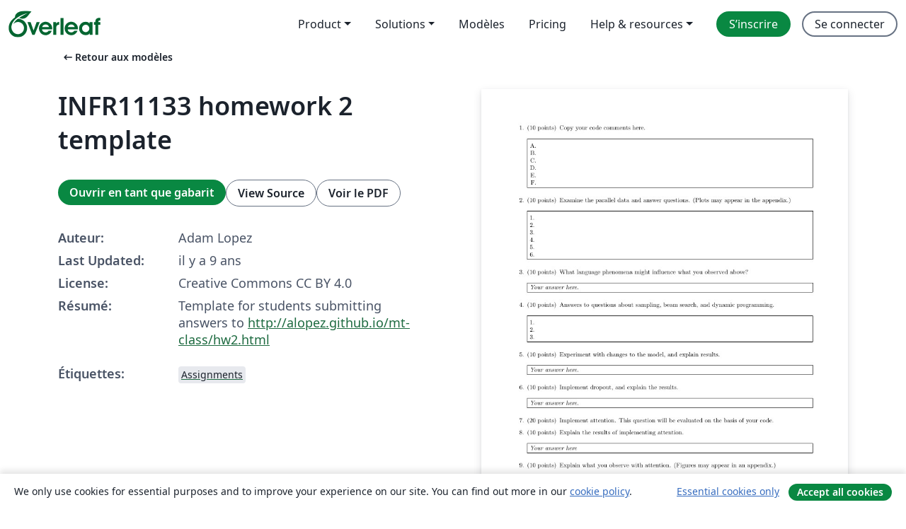

--- FILE ---
content_type: text/html; charset=utf-8
request_url: https://fr.overleaf.com/latex/templates/infr11133-homework-2-template/kfyrrhrwqvdn
body_size: 11869
content:
<!DOCTYPE html><html lang="fr"><head><title translate="no">INFR11133 homework 2 template - Overleaf, Éditeur LaTeX en ligne</title><meta name="twitter:title" content="INFR11133 homework 2 template"><meta name="og:title" content="INFR11133 homework 2 template"><meta name="description" content="Template for students submitting answers to http://alopez.github.io/mt-class/hw2.html"><meta itemprop="description" content="Template for students submitting answers to http://alopez.github.io/mt-class/hw2.html"><meta itemprop="image" content="https://writelatex.s3.amazonaws.com/published_ver/5532.jpeg?X-Amz-Expires=14400&amp;X-Amz-Date=20260120T133107Z&amp;X-Amz-Algorithm=AWS4-HMAC-SHA256&amp;X-Amz-Credential=AKIAWJBOALPNFPV7PVH5/20260120/us-east-1/s3/aws4_request&amp;X-Amz-SignedHeaders=host&amp;X-Amz-Signature=5f49c252dc222f8da086b74ba7616af015b3fda0c0aafb8a824a2074a06a679d"><meta name="image" content="https://writelatex.s3.amazonaws.com/published_ver/5532.jpeg?X-Amz-Expires=14400&amp;X-Amz-Date=20260120T133107Z&amp;X-Amz-Algorithm=AWS4-HMAC-SHA256&amp;X-Amz-Credential=AKIAWJBOALPNFPV7PVH5/20260120/us-east-1/s3/aws4_request&amp;X-Amz-SignedHeaders=host&amp;X-Amz-Signature=5f49c252dc222f8da086b74ba7616af015b3fda0c0aafb8a824a2074a06a679d"><meta itemprop="name" content="Overleaf, the Online LaTeX Editor"><meta name="twitter:card" content="summary"><meta name="twitter:site" content="@overleaf"><meta name="twitter:description" content="Un éditeur LaTeX en ligne facile à utiliser. Pas d’installation, collaboration en temps réel, gestion des versions, des centaines de modèles de documents LaTeX, et plus encore."><meta name="twitter:image" content="https://cdn.overleaf.com/img/ol-brand/overleaf_og_logo.png"><meta property="fb:app_id" content="400474170024644"><meta property="og:description" content="Un éditeur LaTeX en ligne facile à utiliser. Pas d’installation, collaboration en temps réel, gestion des versions, des centaines de modèles de documents LaTeX, et plus encore."><meta property="og:image" content="https://cdn.overleaf.com/img/ol-brand/overleaf_og_logo.png"><meta property="og:type" content="website"><meta name="viewport" content="width=device-width, initial-scale=1.0, user-scalable=yes"><link rel="icon" sizes="32x32" href="https://cdn.overleaf.com/favicon-32x32.png"><link rel="icon" sizes="16x16" href="https://cdn.overleaf.com/favicon-16x16.png"><link rel="icon" href="https://cdn.overleaf.com/favicon.svg" type="image/svg+xml"><link rel="apple-touch-icon" href="https://cdn.overleaf.com/apple-touch-icon.png"><link rel="mask-icon" href="https://cdn.overleaf.com/mask-favicon.svg" color="#046530"><link rel="canonical" href="https://fr.overleaf.com/latex/templates/infr11133-homework-2-template/kfyrrhrwqvdn"><link rel="manifest" href="https://cdn.overleaf.com/web.sitemanifest"><link rel="stylesheet" href="https://cdn.overleaf.com/stylesheets/main-style-afe04ae5b3f262f1f6a9.css" id="main-stylesheet"><link rel="alternate" href="https://www.overleaf.com/latex/templates/infr11133-homework-2-template/kfyrrhrwqvdn" hreflang="en"><link rel="alternate" href="https://cs.overleaf.com/latex/templates/infr11133-homework-2-template/kfyrrhrwqvdn" hreflang="cs"><link rel="alternate" href="https://es.overleaf.com/latex/templates/infr11133-homework-2-template/kfyrrhrwqvdn" hreflang="es"><link rel="alternate" href="https://pt.overleaf.com/latex/templates/infr11133-homework-2-template/kfyrrhrwqvdn" hreflang="pt"><link rel="alternate" href="https://fr.overleaf.com/latex/templates/infr11133-homework-2-template/kfyrrhrwqvdn" hreflang="fr"><link rel="alternate" href="https://de.overleaf.com/latex/templates/infr11133-homework-2-template/kfyrrhrwqvdn" hreflang="de"><link rel="alternate" href="https://sv.overleaf.com/latex/templates/infr11133-homework-2-template/kfyrrhrwqvdn" hreflang="sv"><link rel="alternate" href="https://tr.overleaf.com/latex/templates/infr11133-homework-2-template/kfyrrhrwqvdn" hreflang="tr"><link rel="alternate" href="https://it.overleaf.com/latex/templates/infr11133-homework-2-template/kfyrrhrwqvdn" hreflang="it"><link rel="alternate" href="https://cn.overleaf.com/latex/templates/infr11133-homework-2-template/kfyrrhrwqvdn" hreflang="zh-CN"><link rel="alternate" href="https://no.overleaf.com/latex/templates/infr11133-homework-2-template/kfyrrhrwqvdn" hreflang="no"><link rel="alternate" href="https://ru.overleaf.com/latex/templates/infr11133-homework-2-template/kfyrrhrwqvdn" hreflang="ru"><link rel="alternate" href="https://da.overleaf.com/latex/templates/infr11133-homework-2-template/kfyrrhrwqvdn" hreflang="da"><link rel="alternate" href="https://ko.overleaf.com/latex/templates/infr11133-homework-2-template/kfyrrhrwqvdn" hreflang="ko"><link rel="alternate" href="https://ja.overleaf.com/latex/templates/infr11133-homework-2-template/kfyrrhrwqvdn" hreflang="ja"><link rel="preload" href="https://cdn.overleaf.com/js/fr-json-514d0405e132f9c5f8f7.js" as="script" nonce="5AJSBdLZlWHbQsW0dE0CaQ=="><script type="text/javascript" nonce="5AJSBdLZlWHbQsW0dE0CaQ==" id="ga-loader" data-ga-token="UA-112092690-1" data-ga-token-v4="G-RV4YBCCCWJ" data-cookie-domain=".overleaf.com" data-session-analytics-id="d38432fe-f0ef-46b5-bd56-9b1e6e697d18">var gaSettings = document.querySelector('#ga-loader').dataset;
var gaid = gaSettings.gaTokenV4;
var gaToken = gaSettings.gaToken;
var cookieDomain = gaSettings.cookieDomain;
var sessionAnalyticsId = gaSettings.sessionAnalyticsId;
if(gaid) {
    var additionalGaConfig = sessionAnalyticsId ? { 'user_id': sessionAnalyticsId } : {};
    window.dataLayer = window.dataLayer || [];
    function gtag(){
        dataLayer.push(arguments);
    }
    gtag('js', new Date());
    gtag('config', gaid, { 'anonymize_ip': true, ...additionalGaConfig });
}
if (gaToken) {
    window.ga = window.ga || function () {
        (window.ga.q = window.ga.q || []).push(arguments);
    }, window.ga.l = 1 * new Date();
}
var loadGA = window.olLoadGA = function() {
    if (gaid) {
        var s = document.createElement('script');
        s.setAttribute('async', 'async');
        s.setAttribute('src', 'https://www.googletagmanager.com/gtag/js?id=' + gaid);
        document.querySelector('head').append(s);
    } 
    if (gaToken) {
        (function(i,s,o,g,r,a,m){i['GoogleAnalyticsObject']=r;i[r]=i[r]||function(){
        (i[r].q=i[r].q||[]).push(arguments)},i[r].l=1*new Date();a=s.createElement(o),
        m=s.getElementsByTagName(o)[0];a.async=1;a.src=g;m.parentNode.insertBefore(a,m)
        })(window,document,'script','//www.google-analytics.com/analytics.js','ga');
        ga('create', gaToken, cookieDomain.replace(/^\./, ""));
        ga('set', 'anonymizeIp', true);
        if (sessionAnalyticsId) {
            ga('set', 'userId', sessionAnalyticsId);
        }
        ga('send', 'pageview');
    }
};
// Check if consent given (features/cookie-banner)
var oaCookie = document.cookie.split('; ').find(function(cookie) {
    return cookie.startsWith('oa=');
});
if(oaCookie) {
    var oaCookieValue = oaCookie.split('=')[1];
    if(oaCookieValue === '1') {
        loadGA();
    }
}
</script><meta name="ol-csrfToken" content="DJnGoHBU-7TWcAsQwDM6ZJy54KR7Hp0Q47wQ"><meta name="ol-baseAssetPath" content="https://cdn.overleaf.com/"><meta name="ol-mathJaxPath" content="/js/libs/mathjax-3.2.2/es5/tex-svg-full.js"><meta name="ol-dictionariesRoot" content="/js/dictionaries/0.0.3/"><meta name="ol-usersEmail" content=""><meta name="ol-ab" data-type="json" content="{}"><meta name="ol-user_id"><meta name="ol-i18n" data-type="json" content="{&quot;currentLangCode&quot;:&quot;fr&quot;}"><meta name="ol-ExposedSettings" data-type="json" content="{&quot;isOverleaf&quot;:true,&quot;appName&quot;:&quot;Overleaf&quot;,&quot;adminEmail&quot;:&quot;support@overleaf.com&quot;,&quot;dropboxAppName&quot;:&quot;Overleaf&quot;,&quot;ieeeBrandId&quot;:15,&quot;hasAffiliationsFeature&quot;:true,&quot;hasSamlFeature&quot;:true,&quot;samlInitPath&quot;:&quot;/saml/ukamf/init&quot;,&quot;hasLinkUrlFeature&quot;:true,&quot;hasLinkedProjectFileFeature&quot;:true,&quot;hasLinkedProjectOutputFileFeature&quot;:true,&quot;siteUrl&quot;:&quot;https://www.overleaf.com&quot;,&quot;emailConfirmationDisabled&quot;:false,&quot;maxEntitiesPerProject&quot;:2000,&quot;maxUploadSize&quot;:52428800,&quot;projectUploadTimeout&quot;:120000,&quot;recaptchaSiteKey&quot;:&quot;6LebiTwUAAAAAMuPyjA4pDA4jxPxPe2K9_ndL74Q&quot;,&quot;recaptchaDisabled&quot;:{&quot;invite&quot;:true,&quot;login&quot;:false,&quot;passwordReset&quot;:false,&quot;register&quot;:false,&quot;addEmail&quot;:false},&quot;textExtensions&quot;:[&quot;tex&quot;,&quot;latex&quot;,&quot;sty&quot;,&quot;cls&quot;,&quot;bst&quot;,&quot;bib&quot;,&quot;bibtex&quot;,&quot;txt&quot;,&quot;tikz&quot;,&quot;mtx&quot;,&quot;rtex&quot;,&quot;md&quot;,&quot;asy&quot;,&quot;lbx&quot;,&quot;bbx&quot;,&quot;cbx&quot;,&quot;m&quot;,&quot;lco&quot;,&quot;dtx&quot;,&quot;ins&quot;,&quot;ist&quot;,&quot;def&quot;,&quot;clo&quot;,&quot;ldf&quot;,&quot;rmd&quot;,&quot;lua&quot;,&quot;gv&quot;,&quot;mf&quot;,&quot;yml&quot;,&quot;yaml&quot;,&quot;lhs&quot;,&quot;mk&quot;,&quot;xmpdata&quot;,&quot;cfg&quot;,&quot;rnw&quot;,&quot;ltx&quot;,&quot;inc&quot;],&quot;editableFilenames&quot;:[&quot;latexmkrc&quot;,&quot;.latexmkrc&quot;,&quot;makefile&quot;,&quot;gnumakefile&quot;],&quot;validRootDocExtensions&quot;:[&quot;tex&quot;,&quot;Rtex&quot;,&quot;ltx&quot;,&quot;Rnw&quot;],&quot;fileIgnorePattern&quot;:&quot;**/{{__MACOSX,.git,.texpadtmp,.R}{,/**},.!(latexmkrc),*.{dvi,aux,log,toc,out,pdfsync,synctex,synctex(busy),fdb_latexmk,fls,nlo,ind,glo,gls,glg,bbl,blg,doc,docx,gz,swp}}&quot;,&quot;sentryAllowedOriginRegex&quot;:&quot;^(https://[a-z]+\\\\.overleaf.com|https://cdn.overleaf.com|https://compiles.overleafusercontent.com)/&quot;,&quot;sentryDsn&quot;:&quot;https://4f0989f11cb54142a5c3d98b421b930a@app.getsentry.com/34706&quot;,&quot;sentryEnvironment&quot;:&quot;production&quot;,&quot;sentryRelease&quot;:&quot;2acdc676cf821b3a3c562961742c7e83145a9406&quot;,&quot;hotjarId&quot;:&quot;5148484&quot;,&quot;hotjarVersion&quot;:&quot;6&quot;,&quot;enableSubscriptions&quot;:true,&quot;gaToken&quot;:&quot;UA-112092690-1&quot;,&quot;gaTokenV4&quot;:&quot;G-RV4YBCCCWJ&quot;,&quot;propensityId&quot;:&quot;propensity-001384&quot;,&quot;cookieDomain&quot;:&quot;.overleaf.com&quot;,&quot;templateLinks&quot;:[{&quot;name&quot;:&quot;Journal articles&quot;,&quot;url&quot;:&quot;/gallery/tagged/academic-journal&quot;,&quot;trackingKey&quot;:&quot;academic-journal&quot;},{&quot;name&quot;:&quot;Books&quot;,&quot;url&quot;:&quot;/gallery/tagged/book&quot;,&quot;trackingKey&quot;:&quot;book&quot;},{&quot;name&quot;:&quot;Formal letters&quot;,&quot;url&quot;:&quot;/gallery/tagged/formal-letter&quot;,&quot;trackingKey&quot;:&quot;formal-letter&quot;},{&quot;name&quot;:&quot;Assignments&quot;,&quot;url&quot;:&quot;/gallery/tagged/homework&quot;,&quot;trackingKey&quot;:&quot;homework-assignment&quot;},{&quot;name&quot;:&quot;Posters&quot;,&quot;url&quot;:&quot;/gallery/tagged/poster&quot;,&quot;trackingKey&quot;:&quot;poster&quot;},{&quot;name&quot;:&quot;Presentations&quot;,&quot;url&quot;:&quot;/gallery/tagged/presentation&quot;,&quot;trackingKey&quot;:&quot;presentation&quot;},{&quot;name&quot;:&quot;Reports&quot;,&quot;url&quot;:&quot;/gallery/tagged/report&quot;,&quot;trackingKey&quot;:&quot;lab-report&quot;},{&quot;name&quot;:&quot;CVs and résumés&quot;,&quot;url&quot;:&quot;/gallery/tagged/cv&quot;,&quot;trackingKey&quot;:&quot;cv&quot;},{&quot;name&quot;:&quot;Theses&quot;,&quot;url&quot;:&quot;/gallery/tagged/thesis&quot;,&quot;trackingKey&quot;:&quot;thesis&quot;},{&quot;name&quot;:&quot;view_all&quot;,&quot;url&quot;:&quot;/latex/templates&quot;,&quot;trackingKey&quot;:&quot;view-all&quot;}],&quot;labsEnabled&quot;:true,&quot;wikiEnabled&quot;:true,&quot;templatesEnabled&quot;:true,&quot;cioWriteKey&quot;:&quot;2530db5896ec00db632a&quot;,&quot;cioSiteId&quot;:&quot;6420c27bb72163938e7d&quot;,&quot;linkedInInsightsPartnerId&quot;:&quot;7472905&quot;}"><meta name="ol-splitTestVariants" data-type="json" content="{&quot;hotjar-marketing&quot;:&quot;default&quot;}"><meta name="ol-splitTestInfo" data-type="json" content="{&quot;hotjar-marketing&quot;:{&quot;phase&quot;:&quot;release&quot;,&quot;badgeInfo&quot;:{&quot;tooltipText&quot;:&quot;&quot;,&quot;url&quot;:&quot;&quot;}}}"><meta name="ol-algolia" data-type="json" content="{&quot;appId&quot;:&quot;SK53GL4JLY&quot;,&quot;apiKey&quot;:&quot;9ac63d917afab223adbd2cd09ad0eb17&quot;,&quot;indexes&quot;:{&quot;wiki&quot;:&quot;learn-wiki&quot;,&quot;gallery&quot;:&quot;gallery-production&quot;}}"><meta name="ol-isManagedAccount" data-type="boolean"><meta name="ol-shouldLoadHotjar" data-type="boolean"></head><body class="website-redesign" data-theme="default"><a class="skip-to-content" href="#main-content">Aller au contenu</a><nav class="navbar navbar-default navbar-main navbar-expand-lg website-redesign-navbar" aria-label="Primary"><div class="container-fluid navbar-container"><div class="navbar-header"><a class="navbar-brand" href="/" aria-label="Overleaf"><div class="navbar-logo"></div></a></div><button class="navbar-toggler collapsed" id="navbar-toggle-btn" type="button" data-bs-toggle="collapse" data-bs-target="#navbar-main-collapse" aria-controls="navbar-main-collapse" aria-expanded="false" aria-label="Toggle Navigation"><span class="material-symbols" aria-hidden="true" translate="no">menu</span></button><div class="navbar-collapse collapse" id="navbar-main-collapse"><ul class="nav navbar-nav navbar-right ms-auto" role="menubar"><!-- loop over header_extras--><li class="dropdown subdued" role="none"><button class="dropdown-toggle" aria-haspopup="true" aria-expanded="false" data-bs-toggle="dropdown" role="menuitem" event-tracking="menu-expand" event-tracking-mb="true" event-tracking-trigger="click" event-segmentation="{&quot;item&quot;:&quot;product&quot;,&quot;location&quot;:&quot;top-menu&quot;}">Product</button><ul class="dropdown-menu dropdown-menu-end" role="menu"><li role="none"><a class="dropdown-item" role="menuitem" href="/about/features-overview" event-tracking="menu-click" event-tracking-mb="true" event-tracking-trigger="click" event-segmentation='{"item":"premium-features","location":"top-menu"}'>Caractéristiques</a></li><li role="none"><a class="dropdown-item" role="menuitem" href="/about/ai-features" event-tracking="menu-click" event-tracking-mb="true" event-tracking-trigger="click" event-segmentation='{"item":"ai-features","location":"top-menu"}'>AI</a></li></ul></li><li class="dropdown subdued" role="none"><button class="dropdown-toggle" aria-haspopup="true" aria-expanded="false" data-bs-toggle="dropdown" role="menuitem" event-tracking="menu-expand" event-tracking-mb="true" event-tracking-trigger="click" event-segmentation="{&quot;item&quot;:&quot;solutions&quot;,&quot;location&quot;:&quot;top-menu&quot;}">Solutions</button><ul class="dropdown-menu dropdown-menu-end" role="menu"><li role="none"><a class="dropdown-item" role="menuitem" href="/for/enterprises" event-tracking="menu-click" event-tracking-mb="true" event-tracking-trigger="click" event-segmentation='{"item":"enterprises","location":"top-menu"}'>Pour les entreprises</a></li><li role="none"><a class="dropdown-item" role="menuitem" href="/for/universities" event-tracking="menu-click" event-tracking-mb="true" event-tracking-trigger="click" event-segmentation='{"item":"universities","location":"top-menu"}'>Pour les universités</a></li><li role="none"><a class="dropdown-item" role="menuitem" href="/for/government" event-tracking="menu-click" event-tracking-mb="true" event-tracking-trigger="click" event-segmentation='{"item":"government","location":"top-menu"}'>For government</a></li><li role="none"><a class="dropdown-item" role="menuitem" href="/for/publishers" event-tracking="menu-click" event-tracking-mb="true" event-tracking-trigger="click" event-segmentation='{"item":"publishers","location":"top-menu"}'>Pour les éditeurs</a></li><li role="none"><a class="dropdown-item" role="menuitem" href="/about/customer-stories" event-tracking="menu-click" event-tracking-mb="true" event-tracking-trigger="click" event-segmentation='{"item":"customer-stories","location":"top-menu"}'>Customer stories</a></li></ul></li><li class="subdued" role="none"><a class="nav-link subdued" role="menuitem" href="/latex/templates" event-tracking="menu-click" event-tracking-mb="true" event-tracking-trigger="click" event-segmentation='{"item":"templates","location":"top-menu"}'>Modèles</a></li><li class="subdued" role="none"><a class="nav-link subdued" role="menuitem" href="/user/subscription/plans" event-tracking="menu-click" event-tracking-mb="true" event-tracking-trigger="click" event-segmentation='{"item":"pricing","location":"top-menu"}'>Pricing</a></li><li class="dropdown subdued nav-item-help" role="none"><button class="dropdown-toggle" aria-haspopup="true" aria-expanded="false" data-bs-toggle="dropdown" role="menuitem" event-tracking="menu-expand" event-tracking-mb="true" event-tracking-trigger="click" event-segmentation="{&quot;item&quot;:&quot;help-and-resources&quot;,&quot;location&quot;:&quot;top-menu&quot;}">Help & resources</button><ul class="dropdown-menu dropdown-menu-end" role="menu"><li role="none"><a class="dropdown-item" role="menuitem" href="/learn" event-tracking="menu-click" event-tracking-mb="true" event-tracking-trigger="click" event-segmentation='{"item":"learn","location":"top-menu"}'>Documentation</a></li><li role="none"><a class="dropdown-item" role="menuitem" href="/for/community/resources" event-tracking="menu-click" event-tracking-mb="true" event-tracking-trigger="click" event-segmentation='{"item":"help-guides","location":"top-menu"}'>Help guides</a></li><li role="none"><a class="dropdown-item" role="menuitem" href="/about/why-latex" event-tracking="menu-click" event-tracking-mb="true" event-tracking-trigger="click" event-segmentation='{"item":"why-latex","location":"top-menu"}'>Pourquoi LaTeX?</a></li><li role="none"><a class="dropdown-item" role="menuitem" href="/blog" event-tracking="menu-click" event-tracking-mb="true" event-tracking-trigger="click" event-segmentation='{"item":"blog","location":"top-menu"}'>Blog</a></li><li role="none"><a class="dropdown-item" role="menuitem" data-ol-open-contact-form-modal="contact-us" data-bs-target="#contactUsModal" href data-bs-toggle="modal" event-tracking="menu-click" event-tracking-mb="true" event-tracking-trigger="click" event-segmentation='{"item":"contact","location":"top-menu"}'><span>Contactez-nous</span></a></li></ul></li><!-- logged out--><!-- register link--><li class="primary" role="none"><a class="nav-link" role="menuitem" href="/register" event-tracking="menu-click" event-tracking-action="clicked" event-tracking-trigger="click" event-tracking-mb="true" event-segmentation='{"page":"/latex/templates/infr11133-homework-2-template/kfyrrhrwqvdn","item":"register","location":"top-menu"}'>S’inscrire</a></li><!-- login link--><li role="none"><a class="nav-link" role="menuitem" href="/login" event-tracking="menu-click" event-tracking-action="clicked" event-tracking-trigger="click" event-tracking-mb="true" event-segmentation='{"page":"/latex/templates/infr11133-homework-2-template/kfyrrhrwqvdn","item":"login","location":"top-menu"}'>Se connecter</a></li><!-- projects link and account menu--></ul></div></div></nav><main class="gallery content content-page" id="main-content"><div class="container"><div class="row previous-page-link-container"><div class="col-lg-6"><a class="previous-page-link" href="/latex/templates"><span class="material-symbols material-symbols-rounded" aria-hidden="true" translate="no">arrow_left_alt</span>Retour aux modèles</a></div></div><div class="row"><div class="col-md-6 template-item-left-section"><div class="row"><div class="col-md-12"><div class="gallery-item-title"><h1 class="h2">INFR11133 homework 2 template</h1></div></div></div><div class="row cta-links-container"><div class="col-md-12 cta-links"><a class="btn btn-primary cta-link" href="/project/new/template/5532?id=8376660&amp;mainFile=main.tex&amp;templateName=INFR11133+homework+2+template&amp;texImage=texlive-full%3A2019.1" event-tracking-mb="true" event-tracking="gallery-open-template" event-tracking-trigger="click">Ouvrir en tant que gabarit</a><button class="btn btn-secondary cta-link" data-bs-toggle="modal" data-bs-target="#modalViewSource" event-tracking-mb="true" event-tracking="gallery-view-source" event-tracking-trigger="click">View Source</button><a class="btn btn-secondary cta-link" href="/latex/templates/infr11133-homework-2-template/kfyrrhrwqvdn.pdf" target="_blank" event-tracking-mb="true" event-tracking="gallery-download-pdf" event-tracking-trigger="click">Voir le PDF</a></div></div><div class="template-details-container"><div class="template-detail"><div><b>Auteur:</b></div><div>Adam Lopez</div></div><div class="template-detail"><div><b>Last Updated:</b></div><div><span data-bs-toggle="tooltip" data-bs-placement="bottom" data-timestamp-for-title="1488293483">il y a 9 ans</span></div></div><div class="template-detail"><div><b>License:</b></div><div>Creative Commons CC BY 4.0</div></div><div class="template-detail"><div><b>Résumé:</b></div><div class="gallery-abstract" data-ol-mathjax><p>Template for students submitting answers to <a href="http://alopez.github.io/mt-class/hw2.html" rel="nofollow">http://alopez.github.io/mt-class/hw2.html</a></p></div></div><div class="template-detail tags"><div><b>Étiquettes:</b></div><div><div class="badge-link-list"><a class="badge-link badge-link-light" href="/gallery/tagged/homework"><span class="badge text-dark bg-light"><span class="badge-content" data-badge-tooltip data-bs-placement="bottom" data-bs-title="Assignments">Assignments</span></span></a></div></div></div></div></div><div class="col-md-6 template-item-right-section"><div class="entry"><div class="row"><div class="col-md-12"><div class="gallery-large-pdf-preview"><img src="https://writelatex.s3.amazonaws.com/published_ver/5532.jpeg?X-Amz-Expires=14400&amp;X-Amz-Date=20260120T133107Z&amp;X-Amz-Algorithm=AWS4-HMAC-SHA256&amp;X-Amz-Credential=AKIAWJBOALPNFPV7PVH5/20260120/us-east-1/s3/aws4_request&amp;X-Amz-SignedHeaders=host&amp;X-Amz-Signature=5f49c252dc222f8da086b74ba7616af015b3fda0c0aafb8a824a2074a06a679d" alt="INFR11133 homework 2 template"></div></div></div></div></div></div><div class="row section-row"><div class="col-md-12"><div class="begin-now-card"><div class="card card-pattern"><div class="card-body"><p class="dm-mono"><span class="font-size-display-xs"><span class="text-purple-bright">\begin</span><wbr><span class="text-green-bright">{</span><span>now</span><span class="text-green-bright">}</span></span></p><p>Discover why over 25 million people worldwide trust Overleaf with their work.</p><p class="card-links"><a class="btn btn-primary card-link" href="/register">Sign up for free</a><a class="btn card-link btn-secondary" href="/user/subscription/plans">Explore all plans</a></p></div></div></div></div></div></div></main><div class="modal fade" id="modalViewSource" tabindex="-1" role="dialog" aria-labelledby="modalViewSourceTitle" aria-hidden="true"><div class="modal-dialog" role="document"><div class="modal-content"><div class="modal-header"><h3 class="modal-title" id="modalViewSourceTitle">Code source</h3><button class="btn-close" type="button" data-bs-dismiss="modal" aria-label="Close"></button></div><div class="modal-body"><pre><code>\documentclass[answers]{exam}

%% Language and font encodings
\usepackage[english]{babel}
\usepackage[utf8x]{inputenc}
\usepackage[T1]{fontenc}

%% Sets page size and margins
\usepackage[a4paper,margin=2cm]{geometry}

%% Useful packages
\usepackage{amsmath}
\usepackage{graphicx}
\usepackage{paralist}
\setlength\FrameSep{4pt}

\begin{document}
\begin{questions}

%%%%%%%%%%%%%%%%%%%%%%%%%
\question[10]{Copy your code comments here.}
\begin{framed}
\begin{compactenum}[A.]
	\item
    \item
    \item
    \item
    \item
    \item
\end{compactenum}
\end{framed}


%%%%%%%%%%%%%%%%%%%%%%%%%
\question[10]{Examine the parallel data and answer questions. (Plots may appear in the appendix.)}
\begin{framed}
\begin{compactenum}[1.]
	\item
    \item
    \item
    \item
    \item
    \item
\end{compactenum}
\end{framed}


%%%%%%%%%%%%%%%%%%%%%%%%%
\question[10]{What language phenomena might influence what you observed above?}
\begin{framed}
\emph{Your answer here.}
\end{framed}


%%%%%%%%%%%%%%%%%%%%%%%%%
\question[10]{Answers to questions about sampling, beam search, and dynamic programming.}
\begin{framed}
\begin{compactenum}[1.]
	\item
    \item
    \item
\end{compactenum}
\end{framed}


%%%%%%%%%%%%%%%%%%%%%%%%%
\question[10]{Experiment with changes to the model, and explain results.}
\begin{framed}
\emph{Your answer here.}
\end{framed}


%%%%%%%%%%%%%%%%%%%%%%%%%
\question[10]{Implement dropout, and explain the results.}
\begin{framed}
\emph{Your answer here.}
\end{framed}


%%%%%%%%%%%%%%%%%%%%%%%%%
\question[20]{Implement attention. This question will be evaluated on the basis of your code.}

\question[10]{Explain the results of implementing attention.}
\begin{framed}
\emph{Your answer here}
\end{framed}

%%%%%%%%%%%%%%%%%%%%%%%%%
\question[10]{Explain what you observe with attention. (Figures may appear in an appendix.)}
\begin{framed}
\emph{Your answer here}
\end{framed}
\end{questions}

\noindent \hrulefill

\noindent Optional: you may include an appendix after the line above. Everything above the line must appear in the first three pages of your submission.

\end{document}</code></pre></div><div class="modal-footer"><button class="btn btn-secondary" type="button" data-bs-dismiss="modal">Fermer</button></div></div></div></div><footer class="fat-footer hidden-print website-redesign-fat-footer"><div class="fat-footer-container"><div class="fat-footer-sections"><div class="footer-section" id="footer-brand"><a class="footer-brand" href="/" aria-label="Overleaf"></a></div><div class="footer-section"><h2 class="footer-section-heading">À propos</h2><ul class="list-unstyled"><li><a href="/about">À propos de nous</a></li><li><a href="https://digitalscience.pinpointhq.com/">Carrières</a></li><li><a href="/blog">Blog</a></li></ul></div><div class="footer-section"><h2 class="footer-section-heading">Solutions</h2><ul class="list-unstyled"><li><a href="/for/enterprises">Pour les entreprises</a></li><li><a href="/for/universities">Pour les universités</a></li><li><a href="/for/government">For government</a></li><li><a href="/for/publishers">Pour les éditeurs</a></li><li><a href="/about/customer-stories">Customer stories</a></li></ul></div><div class="footer-section"><h2 class="footer-section-heading">Learn</h2><ul class="list-unstyled"><li><a href="/learn/latex/Learn_LaTeX_in_30_minutes">Learn LaTeX in 30 minutes</a></li><li><a href="/latex/templates">Modèles</a></li><li><a href="/events/webinars">Webinars</a></li><li><a href="/learn/latex/Tutorials">Tutorials</a></li><li><a href="/learn/latex/Inserting_Images">How to insert images</a></li><li><a href="/learn/latex/Tables">How to create tables</a></li></ul></div><div class="footer-section"><h2 class="footer-section-heading">Pricing</h2><ul class="list-unstyled"><li><a href="/user/subscription/plans?itm_referrer=footer-for-indv">For individuals</a></li><li><a href="/user/subscription/plans?plan=group&amp;itm_referrer=footer-for-groups">For groups and organizations</a></li><li><a href="/user/subscription/plans?itm_referrer=footer-for-students#student-annual">Pour les étudiants</a></li></ul></div><div class="footer-section"><h2 class="footer-section-heading">Participer</h2><ul class="list-unstyled"><li><a href="https://forms.gle/67PSpN1bLnjGCmPQ9">Let us know what you think</a></li></ul></div><div class="footer-section"><h2 class="footer-section-heading">Aide</h2><ul class="list-unstyled"><li><a href="/learn">Documentation </a></li><li><a href="/contact">Nous contacter </a></li><li><a href="https://status.overleaf.com/">Website status</a></li></ul></div></div><div class="fat-footer-base"><div class="fat-footer-base-section fat-footer-base-meta"><div class="fat-footer-base-item"><div class="fat-footer-base-copyright">© 2026 Overleaf</div><a href="/legal">Privacy and Terms</a><a href="https://www.digital-science.com/security-certifications/">Compliance</a></div><ul class="fat-footer-base-item list-unstyled fat-footer-base-language"><li class="dropdown dropup subdued language-picker" dropdown><button class="btn btn-link btn-inline-link" id="language-picker-toggle" dropdown-toggle data-ol-lang-selector-tooltip data-bs-toggle="dropdown" aria-haspopup="true" aria-expanded="false" aria-label="Select Langue" tooltip="Langue" title="Langue"><span class="material-symbols" aria-hidden="true" translate="no">translate</span>&nbsp;<span class="language-picker-text">Français</span></button><ul class="dropdown-menu dropdown-menu-sm-width" role="menu" aria-labelledby="language-picker-toggle"><li class="dropdown-header">Langue</li><li class="lng-option"><a class="menu-indent dropdown-item" href="https://www.overleaf.com/latex/templates/infr11133-homework-2-template/kfyrrhrwqvdn" role="menuitem" aria-selected="false">English</a></li><li class="lng-option"><a class="menu-indent dropdown-item" href="https://cs.overleaf.com/latex/templates/infr11133-homework-2-template/kfyrrhrwqvdn" role="menuitem" aria-selected="false">Čeština</a></li><li class="lng-option"><a class="menu-indent dropdown-item" href="https://es.overleaf.com/latex/templates/infr11133-homework-2-template/kfyrrhrwqvdn" role="menuitem" aria-selected="false">Español</a></li><li class="lng-option"><a class="menu-indent dropdown-item" href="https://pt.overleaf.com/latex/templates/infr11133-homework-2-template/kfyrrhrwqvdn" role="menuitem" aria-selected="false">Português</a></li><li class="lng-option"><a class="menu-indent dropdown-item active" href="https://fr.overleaf.com/latex/templates/infr11133-homework-2-template/kfyrrhrwqvdn" role="menuitem" aria-selected="true">Français<span class="material-symbols dropdown-item-trailing-icon" aria-hidden="true" translate="no">check</span></a></li><li class="lng-option"><a class="menu-indent dropdown-item" href="https://de.overleaf.com/latex/templates/infr11133-homework-2-template/kfyrrhrwqvdn" role="menuitem" aria-selected="false">Deutsch</a></li><li class="lng-option"><a class="menu-indent dropdown-item" href="https://sv.overleaf.com/latex/templates/infr11133-homework-2-template/kfyrrhrwqvdn" role="menuitem" aria-selected="false">Svenska</a></li><li class="lng-option"><a class="menu-indent dropdown-item" href="https://tr.overleaf.com/latex/templates/infr11133-homework-2-template/kfyrrhrwqvdn" role="menuitem" aria-selected="false">Türkçe</a></li><li class="lng-option"><a class="menu-indent dropdown-item" href="https://it.overleaf.com/latex/templates/infr11133-homework-2-template/kfyrrhrwqvdn" role="menuitem" aria-selected="false">Italiano</a></li><li class="lng-option"><a class="menu-indent dropdown-item" href="https://cn.overleaf.com/latex/templates/infr11133-homework-2-template/kfyrrhrwqvdn" role="menuitem" aria-selected="false">简体中文</a></li><li class="lng-option"><a class="menu-indent dropdown-item" href="https://no.overleaf.com/latex/templates/infr11133-homework-2-template/kfyrrhrwqvdn" role="menuitem" aria-selected="false">Norsk</a></li><li class="lng-option"><a class="menu-indent dropdown-item" href="https://ru.overleaf.com/latex/templates/infr11133-homework-2-template/kfyrrhrwqvdn" role="menuitem" aria-selected="false">Русский</a></li><li class="lng-option"><a class="menu-indent dropdown-item" href="https://da.overleaf.com/latex/templates/infr11133-homework-2-template/kfyrrhrwqvdn" role="menuitem" aria-selected="false">Dansk</a></li><li class="lng-option"><a class="menu-indent dropdown-item" href="https://ko.overleaf.com/latex/templates/infr11133-homework-2-template/kfyrrhrwqvdn" role="menuitem" aria-selected="false">한국어</a></li><li class="lng-option"><a class="menu-indent dropdown-item" href="https://ja.overleaf.com/latex/templates/infr11133-homework-2-template/kfyrrhrwqvdn" role="menuitem" aria-selected="false">日本語</a></li></ul></li></ul></div><div class="fat-footer-base-section fat-footer-base-social"><div class="fat-footer-base-item"><a class="fat-footer-social x-logo" href="https://x.com/overleaf"><svg xmlns="http://www.w3.org/2000/svg" viewBox="0 0 1200 1227" height="25"><path d="M714.163 519.284L1160.89 0H1055.03L667.137 450.887L357.328 0H0L468.492 681.821L0 1226.37H105.866L515.491 750.218L842.672 1226.37H1200L714.137 519.284H714.163ZM569.165 687.828L521.697 619.934L144.011 79.6944H306.615L611.412 515.685L658.88 583.579L1055.08 1150.3H892.476L569.165 687.854V687.828Z"></path></svg><span class="visually-hidden">Overleaf sur X</span></a><a class="fat-footer-social facebook-logo" href="https://www.facebook.com/overleaf.editor"><svg xmlns="http://www.w3.org/2000/svg" viewBox="0 0 666.66668 666.66717" height="25"><defs><clipPath id="a" clipPathUnits="userSpaceOnUse"><path d="M0 700h700V0H0Z"></path></clipPath></defs><g clip-path="url(#a)" transform="matrix(1.33333 0 0 -1.33333 -133.333 800)"><path class="background" d="M0 0c0 138.071-111.929 250-250 250S-500 138.071-500 0c0-117.245 80.715-215.622 189.606-242.638v166.242h-51.552V0h51.552v32.919c0 85.092 38.508 124.532 122.048 124.532 15.838 0 43.167-3.105 54.347-6.211V81.986c-5.901.621-16.149.932-28.882.932-40.993 0-56.832-15.528-56.832-55.9V0h81.659l-14.028-76.396h-67.631v-171.773C-95.927-233.218 0-127.818 0 0" fill="#0866ff" transform="translate(600 350)"></path><path class="text" d="m0 0 14.029 76.396H-67.63v27.019c0 40.372 15.838 55.899 56.831 55.899 12.733 0 22.981-.31 28.882-.931v69.253c-11.18 3.106-38.509 6.212-54.347 6.212-83.539 0-122.048-39.441-122.048-124.533V76.396h-51.552V0h51.552v-166.242a250.559 250.559 0 0 1 60.394-7.362c10.254 0 20.358.632 30.288 1.831V0Z" fill="#fff" transform="translate(447.918 273.604)"></path></g></svg><span class="visually-hidden">Overleaf sur Facebook</span></a><a class="fat-footer-social linkedin-logo" href="https://www.linkedin.com/company/writelatex-limited"><svg xmlns="http://www.w3.org/2000/svg" viewBox="0 0 72 72" height="25"><g fill="none" fill-rule="evenodd"><path class="background" fill="#0B66C3" d="M8 72h56a8 8 0 0 0 8-8V8a8 8 0 0 0-8-8H8a8 8 0 0 0-8 8v56a8 8 0 0 0 8 8"></path><path class="text" fill="#FFF" d="M62 62H51.316V43.802c0-4.99-1.896-7.777-5.845-7.777-4.296 0-6.54 2.901-6.54 7.777V62H28.632V27.333H38.93v4.67s3.096-5.729 10.453-5.729c7.353 0 12.617 4.49 12.617 13.777zM16.35 22.794c-3.508 0-6.35-2.864-6.35-6.397C10 12.864 12.842 10 16.35 10c3.507 0 6.347 2.864 6.347 6.397 0 3.533-2.84 6.397-6.348 6.397ZM11.032 62h10.736V27.333H11.033V62"></path></g></svg><span class="visually-hidden">Overleaf sur LinkedIn</span></a></div></div></div></div></footer><section class="cookie-banner hidden-print hidden" aria-label="Cookie banner"><div class="cookie-banner-content">We only use cookies for essential purposes and to improve your experience on our site. You can find out more in our <a href="/legal#Cookies">cookie policy</a>.</div><div class="cookie-banner-actions"><button class="btn btn-link btn-sm" type="button" data-ol-cookie-banner-set-consent="essential">Essential cookies only</button><button class="btn btn-primary btn-sm" type="button" data-ol-cookie-banner-set-consent="all">Accept all cookies</button></div></section><div class="modal fade" id="contactUsModal" tabindex="-1" aria-labelledby="contactUsModalLabel" data-ol-contact-form-modal="contact-us"><div class="modal-dialog"><form name="contactForm" data-ol-async-form data-ol-contact-form data-ol-contact-form-with-search="true" role="form" aria-label="Contactez-nous" action="/support"><input name="inbox" type="hidden" value="support"><div class="modal-content"><div class="modal-header"><h4 class="modal-title" id="contactUsModalLabel">Contactez-nous</h4><button class="btn-close" type="button" data-bs-dismiss="modal" aria-label="Fermer"><span aria-hidden="true"></span></button></div><div class="modal-body"><div data-ol-not-sent><div class="modal-form-messages"><div class="form-messages-bottom-margin" data-ol-form-messages-new-style="" role="alert"></div><div class="notification notification-type-error" hidden data-ol-custom-form-message="error_performing_request" role="alert" aria-live="polite"><div class="notification-icon"><span class="material-symbols" aria-hidden="true" translate="no">error</span></div><div class="notification-content text-left">Une erreur s’est produite pendant la communication avec le serveur :( Veuillez réessayer..</div></div></div><label class="form-label" for="contact-us-email-422">Courriel</label><div class="mb-3"><input class="form-control" name="email" id="contact-us-email-422" required type="email" spellcheck="false" maxlength="255" value="" data-ol-contact-form-email-input></div><div class="form-group"><label class="form-label" for="contact-us-subject-422">Objet</label><div class="mb-3"><input class="form-control" name="subject" id="contact-us-subject-422" required autocomplete="off" maxlength="255"><div data-ol-search-results-wrapper hidden><ul class="dropdown-menu contact-suggestions-dropdown show" data-ol-search-results aria-role="region" aria-label="Fiches d’aide correspondant à votre sujet"><li class="dropdown-header">Avez-vous consulté notre <a href="/learn/kb" target="_blank">Base de connaissances</a> ?</li><li><hr class="dropdown-divider"></li><div data-ol-search-results-container></div></ul></div></div></div><label class="form-label" for="contact-us-sub-subject-422">What do you need help with?</label><div class="mb-3"><select class="form-select" name="subSubject" id="contact-us-sub-subject-422" required autocomplete="off"><option selected disabled>Please select…</option><option>Using LaTeX</option><option>Using the Overleaf Editor</option><option>Using Writefull</option><option>Logging in or managing your account</option><option>Managing your subscription</option><option>Using premium features</option><option>Contacting the Sales team</option><option>Other</option></select></div><label class="form-label" for="contact-us-project-url-422">URL du projet concerné (Optionnel)</label><div class="mb-3"><input class="form-control" name="projectUrl" id="contact-us-project-url-422"></div><label class="form-label" for="contact-us-message-422">Let us know how we can help</label><div class="mb-3"><textarea class="form-control contact-us-modal-textarea" name="message" id="contact-us-message-422" required type="text"></textarea></div><div class="mb-3 d-none"><label class="visually-hidden" for="important-message">Important message</label><input class="form-control" name="important_message" id="important-message"></div></div><div class="mt-2" data-ol-sent hidden><h5 class="message-received">Message received</h5><p>Thanks for getting in touch. Our team will get back to you by email as soon as possible.</p><p>Email:&nbsp;<span data-ol-contact-form-thank-you-email></span></p></div></div><div class="modal-footer" data-ol-not-sent><button class="btn btn-primary" type="submit" data-ol-disabled-inflight event-tracking="form-submitted-contact-us" event-tracking-mb="true" event-tracking-trigger="click" event-segmentation="{&quot;location&quot;:&quot;contact-us-form&quot;}"><span data-ol-inflight="idle">Send message</span><span hidden data-ol-inflight="pending">Envoi&hellip;</span></button></div></div></form></div></div></body><script type="text/javascript" nonce="5AJSBdLZlWHbQsW0dE0CaQ==" src="https://cdn.overleaf.com/js/runtime-acf0066e8fa5d5d668bd.js"></script><script type="text/javascript" nonce="5AJSBdLZlWHbQsW0dE0CaQ==" src="https://cdn.overleaf.com/js/27582-79e5ed8c65f6833386ec.js"></script><script type="text/javascript" nonce="5AJSBdLZlWHbQsW0dE0CaQ==" src="https://cdn.overleaf.com/js/29088-e3f6cf68f932ee256fec.js"></script><script type="text/javascript" nonce="5AJSBdLZlWHbQsW0dE0CaQ==" src="https://cdn.overleaf.com/js/8732-61de629a6fc4a719a5e1.js"></script><script type="text/javascript" nonce="5AJSBdLZlWHbQsW0dE0CaQ==" src="https://cdn.overleaf.com/js/11229-f88489299ead995b1003.js"></script><script type="text/javascript" nonce="5AJSBdLZlWHbQsW0dE0CaQ==" src="https://cdn.overleaf.com/js/bootstrap-6faaf78625873fafb726.js"></script><script type="text/javascript" nonce="5AJSBdLZlWHbQsW0dE0CaQ==" src="https://cdn.overleaf.com/js/27582-79e5ed8c65f6833386ec.js"></script><script type="text/javascript" nonce="5AJSBdLZlWHbQsW0dE0CaQ==" src="https://cdn.overleaf.com/js/29088-e3f6cf68f932ee256fec.js"></script><script type="text/javascript" nonce="5AJSBdLZlWHbQsW0dE0CaQ==" src="https://cdn.overleaf.com/js/62382-0a4f25c3829fc56de629.js"></script><script type="text/javascript" nonce="5AJSBdLZlWHbQsW0dE0CaQ==" src="https://cdn.overleaf.com/js/16164-b8450ba94d9bab0bbae1.js"></script><script type="text/javascript" nonce="5AJSBdLZlWHbQsW0dE0CaQ==" src="https://cdn.overleaf.com/js/45250-424aec613d067a9a3e96.js"></script><script type="text/javascript" nonce="5AJSBdLZlWHbQsW0dE0CaQ==" src="https://cdn.overleaf.com/js/24686-731b5e0a16bfe66018de.js"></script><script type="text/javascript" nonce="5AJSBdLZlWHbQsW0dE0CaQ==" src="https://cdn.overleaf.com/js/99612-000be62f228c87d764b4.js"></script><script type="text/javascript" nonce="5AJSBdLZlWHbQsW0dE0CaQ==" src="https://cdn.overleaf.com/js/8732-61de629a6fc4a719a5e1.js"></script><script type="text/javascript" nonce="5AJSBdLZlWHbQsW0dE0CaQ==" src="https://cdn.overleaf.com/js/26348-e10ddc0eb984edb164b0.js"></script><script type="text/javascript" nonce="5AJSBdLZlWHbQsW0dE0CaQ==" src="https://cdn.overleaf.com/js/56215-8bbbe2cf23164e6294c4.js"></script><script type="text/javascript" nonce="5AJSBdLZlWHbQsW0dE0CaQ==" src="https://cdn.overleaf.com/js/22204-a9cc5e83c68d63a4e85e.js"></script><script type="text/javascript" nonce="5AJSBdLZlWHbQsW0dE0CaQ==" src="https://cdn.overleaf.com/js/47304-61d200ba111e63e2d34c.js"></script><script type="text/javascript" nonce="5AJSBdLZlWHbQsW0dE0CaQ==" src="https://cdn.overleaf.com/js/97910-33b5ae496770c42a6456.js"></script><script type="text/javascript" nonce="5AJSBdLZlWHbQsW0dE0CaQ==" src="https://cdn.overleaf.com/js/84586-354bd17e13382aba4161.js"></script><script type="text/javascript" nonce="5AJSBdLZlWHbQsW0dE0CaQ==" src="https://cdn.overleaf.com/js/97519-6759d15ea9ad7f4d6c85.js"></script><script type="text/javascript" nonce="5AJSBdLZlWHbQsW0dE0CaQ==" src="https://cdn.overleaf.com/js/81920-0120c779815f6c20abc9.js"></script><script type="text/javascript" nonce="5AJSBdLZlWHbQsW0dE0CaQ==" src="https://cdn.overleaf.com/js/99420-f66284da885ccc272b79.js"></script><script type="text/javascript" nonce="5AJSBdLZlWHbQsW0dE0CaQ==" src="https://cdn.overleaf.com/js/11229-f88489299ead995b1003.js"></script><script type="text/javascript" nonce="5AJSBdLZlWHbQsW0dE0CaQ==" src="https://cdn.overleaf.com/js/77474-c60464f50f9e7c4965bb.js"></script><script type="text/javascript" nonce="5AJSBdLZlWHbQsW0dE0CaQ==" src="https://cdn.overleaf.com/js/92439-14c18d886f5c8eb09f1b.js"></script><script type="text/javascript" nonce="5AJSBdLZlWHbQsW0dE0CaQ==" src="https://cdn.overleaf.com/js/771-e29b63a856e12bea8891.js"></script><script type="text/javascript" nonce="5AJSBdLZlWHbQsW0dE0CaQ==" src="https://cdn.overleaf.com/js/41735-7fa4bf6a02e25a4513fd.js"></script><script type="text/javascript" nonce="5AJSBdLZlWHbQsW0dE0CaQ==" src="https://cdn.overleaf.com/js/81331-ef104ada1a443273f6c2.js"></script><script type="text/javascript" nonce="5AJSBdLZlWHbQsW0dE0CaQ==" src="https://cdn.overleaf.com/js/modules/v2-templates/pages/gallery-10cda45d6b388ef1e9d8.js"></script><script type="text/javascript" nonce="5AJSBdLZlWHbQsW0dE0CaQ==" src="https://cdn.overleaf.com/js/27582-79e5ed8c65f6833386ec.js"></script><script type="text/javascript" nonce="5AJSBdLZlWHbQsW0dE0CaQ==" src="https://cdn.overleaf.com/js/tracking-68d16a86768b7bfb2b22.js"></script></html>